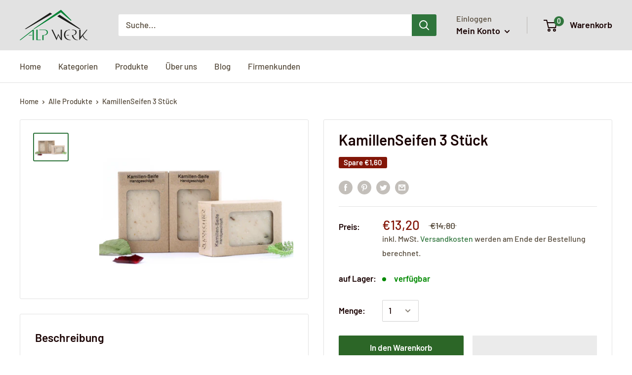

--- FILE ---
content_type: text/plain
request_url: https://www.google-analytics.com/j/collect?v=1&_v=j102&a=1403007410&t=pageview&_s=1&dl=https%3A%2F%2Fwww.alpwerk.at%2Fproducts%2Fkamille-seifen-3-stuck&ul=en-us%40posix&dt=KamillenSeifen%203%20St%C3%BCck&sr=1280x720&vp=1280x720&_u=YGBAgEABAAAAACAAI~&jid=86818580&gjid=260659214&cid=1176947149.1768665122&tid=UA-114571028-2&_gid=1285974837.1768665122&_slc=1&gtm=45He61e1n81N5L7RB8v862930645za200zd862930645&gcd=13l3l3l3l1l1&dma=0&tag_exp=103116026~103200004~104527907~104528500~104684208~104684211~105391252~115616986~115938465~115938468~117041588&z=861252968
body_size: -449
content:
2,cG-7B01TKV7M8

--- FILE ---
content_type: text/javascript
request_url: https://www.alpwerk.at/cdn/shop/t/6/assets/custom.js?v=90373254691674712701633521892
body_size: -668
content:
//# sourceMappingURL=/cdn/shop/t/6/assets/custom.js.map?v=90373254691674712701633521892
